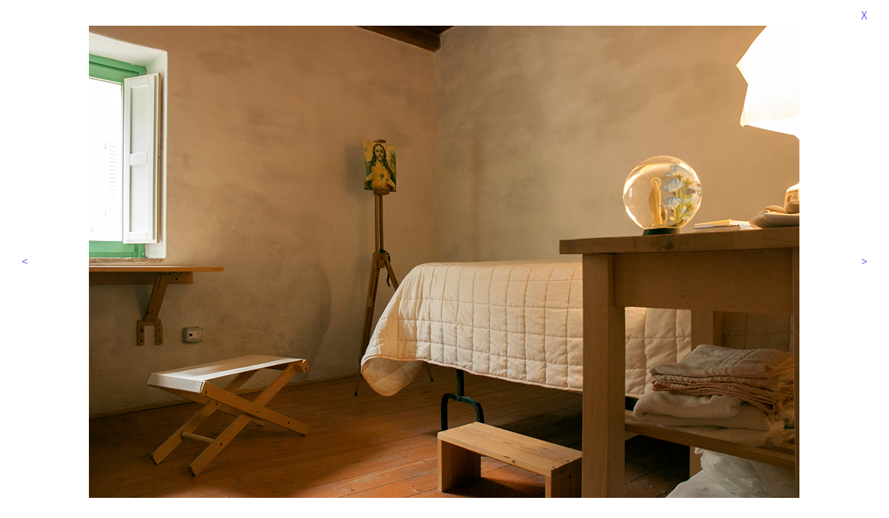

--- FILE ---
content_type: text/html
request_url: http://www.neaitos.it/Turismo/Centro/20_DSC_3331_680.htm
body_size: 1799
content:
<html>

<head>

<meta http-equiv="Content-Language" content="it">
<meta http-equiv="Content-Type" content="text/html; charset=windows-1252">

<link rel="stylesheet" type="text/css" href="/CSS/StileTesto.css" />

<title>20_DSC_3331_680</title>

<style>body,html {height:100%}</style>

<script type="text/javascript"
src="/JS/jquery/2.1.3/jquery.min.js">
</script>

</head>

<body text="#999999" bgcolor="#FFFFFF">

    <script type="text/javascript">
    $(document).ready(function(){
        $('a').click(function(){
            $('body').fadeOut('slow');
            $pag = $(this).attr('href');
            $('body').fadeOut('slow');
            setTimeout('goLink("'+$pag+'")',800);
            return false;
        });
    })
    
    function goLink($pag){
        location.href = $pag;
    }
    </script>

<div width="100%"; height="100%">

<font face="OpenSans-Light" size="3">

<table border="0"; width="100%"; height="100%"; align="center">

<tr height="4%">
<td width="4%";>&nbsp;</td>
<td width="90%";>&nbsp;</td>
<td width="4%"; align="center"><a href="/Turismo.htm"; style="text-decoration: none">X</a></td>
</tr>

<tr height="90%">
   <td width="4%"; align="center"><a href="/Turismo/Centro/19_20171109_135514_680.htm"; style="text-decoration: none"><</a></td>
   <td width="90%"; align="center"; valign="middle">
      <a href="/Turismo/Centro/21_DSC_3287_680.htm"; style="text-decoration: none">
      <img border="0" src="/Turismo/Centro/20_DSC_3331_680.jpg"; height="100%"; align="middle">
   </td>
   <td width="4%"; align="center"><a href="/Turismo/Centro/21_DSC_3287_680.htm"; style="text-decoration: none">></a></td>
</tr>

<tr height="4%">
<td width="4%";>&nbsp;</td>
<td width="90%";>&nbsp;</td>
<td width="4%";>&nbsp;</td>
</tr>

</table>
</font>
</div>

</body>

</html>


--- FILE ---
content_type: text/css
request_url: http://www.neaitos.it/CSS/StileTesto.css
body_size: 629
content:
@font-face {
 font-family: OpenSans-Light;
 src: url("/Fonts/OpenSans-Light.eot") format('embedded-opentype'),
       url("/Fonts/OpenSans-Light.ttf") format('truetype');
}

@font-face {
 font-family: OpenSans-LightItalic;
 src: url("/Fonts/OpenSans-LightItalic.eot") format('embedded-opentype'),
       url("/Fonts/OpenSans-LightItalic.ttf") format('truetype');
}

button{
  outline: none;
  cursor: pointer;
  text-align: center;
  text-decoration: none;
  font: OpenSans-Light;
  color: #999999;
  padding: none;
  border: none;
  background: #FFFFFF;
  -moz-box-shadow: none;
  -webkit-box-shadow: none;
  box-shadow: none;
}